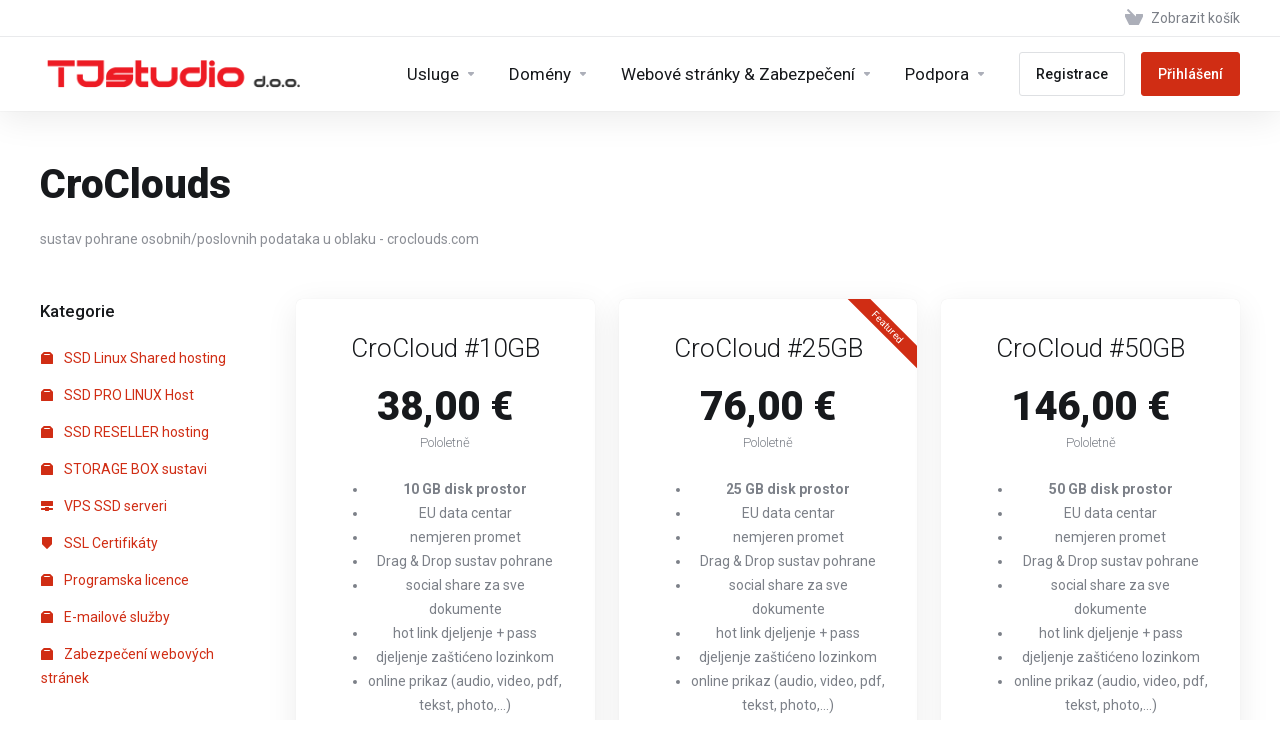

--- FILE ---
content_type: text/html; charset=utf-8
request_url: https://portal.tjstudio.info/store/cloud-hosting-croclouds?language=czech
body_size: 101732
content:
    <!DOCTYPE html>
    <html  lang="cs" >
    <head>
        <meta charset="utf-8" />
        <meta http-equiv="X-UA-Compatible" content="IE=edge">
        <meta name="viewport" content="width=device-width, initial-scale=1.0, maximum-scale=1.0, user-scalable=0">
            <title>CLOUD Hosting (CroClouds) - TJ studio d.o.o.</title>
                        <meta name="description" content="sustav pohrane osobnih/poslovnih podataka u oblaku - croclouds.com">
                                                                                                                                                            <link rel="alternate" hreflang="cs-CZ" href="https://portal.tjstudio.info/store/cloud-hosting-croclouds?language=czech"/>
            
            <link rel="canonical" href="https://portal.tjstudio.info/store/cloud-hosting-croclouds">
                            <link rel="shortcut icon" href="/templates/lagom2/assets/img/favicons/favicon.ico">
        <link rel="icon" sizes="16x16 32x32 64x64" href="/templates/lagom2/assets/img/favicons/favicon.ico">
        <link rel="icon" type="image/png" sizes="196x196" href="/templates/lagom2/assets/img/favicons/favicon-192.png">
        <link rel="icon" type="image/png" sizes="160x160" href="/templates/lagom2/assets/img/favicons/favicon-160.png">
        <link rel="icon" type="image/png" sizes="96x96" href="/templates/lagom2/assets/img/favicons/favicon-96.png">
        <link rel="icon" type="image/png" sizes="64x64" href="/templates/lagom2/assets/img/favicons/favicon-64.png">
        <link rel="icon" type="image/png" sizes="32x32" href="/templates/lagom2/assets/img/favicons/favicon-32.png">
        <link rel="icon" type="image/png" sizes="16x16" href="/templates/lagom2/assets/img/favicons/favicon-16.png">
        <link rel="apple-touch-icon" href="/templates/lagom2/assets/img/favicons/favicon-57.png">
        <link rel="apple-touch-icon" sizes="114x114" href="/templates/lagom2/assets/img/favicons/favicon-114.png">
        <link rel="apple-touch-icon" sizes="72x72" href="/templates/lagom2/assets/img/favicons/favicon-72.png">
        <link rel="apple-touch-icon" sizes="144x144" href="/templates/lagom2/assets/img/favicons/favicon-144.png">
        <link rel="apple-touch-icon" sizes="60x60" href="/templates/lagom2/assets/img/favicons/favicon-60.png">
        <link rel="apple-touch-icon" sizes="120x120" href="/templates/lagom2/assets/img/favicons/favicon-120.png">
        <link rel="apple-touch-icon" sizes="76x76" href="/templates/lagom2/assets/img/favicons/favicon-76.png">
        <link rel="apple-touch-icon" sizes="152x152" href="/templates/lagom2/assets/img/favicons/favicon-152.png">
        <link rel="apple-touch-icon" sizes="180x180" href="/templates/lagom2/assets/img/favicons/favicon-180.png">
        <meta name="msapplication-config" content="none">
    
                <link rel='stylesheet' href='/templates/lagom2/core/styles/modern/assets/css/vars/minified.css?1740731060'>
        
                <link rel="stylesheet" href="/templates/lagom2/assets/css/theme.css?v=2.3.3-d42fd7a14541055b27c4f30a7b5b333f">
                                     
        
        
        
        <!-- HTML5 Shim and Respond.js IE8 support of HTML5 elements and media queries -->
    <!-- WARNING: Respond.js doesn't work if you view the page via file:// -->
    <!--[if lt IE 9]>
    <script src="https://oss.maxcdn.com/libs/html5shiv/3.7.0/html5shiv.js"></script>
    <script src="https://oss.maxcdn.com/libs/respond.js/1.4.2/respond.min.js"></script>
    <![endif]-->

        <script>
        var csrfToken = 'c0117d4e77b9ae98f470c9a617b9ea9a469d9a45',
            markdownGuide = 'Průvodce markdown',
            locale = 'en',
            saved = 'zachránil',
            saving = 'automatické ukládání',
            whmcsBaseUrl = "";
                </script>
            <script  src="/templates/lagom2/assets/js/scripts.min.js?v=2.3.3-d42fd7a14541055b27c4f30a7b5b333f"></script>
    <script  src="/templates/lagom2/assets/js/core.min.js?v=2.3.3-d42fd7a14541055b27c4f30a7b5b333f"></script>

        
                

                    <link href="/assets/css/fontawesome-all.min.css" rel="stylesheet">
            </head>
    <body class="lagom lagom-not-portal lagom-layout-top lagom-layout-condensed lagom-modern page-order page-products"  data-phone-cc-input="1">

    
        

                

    







                

                    

     
        <div class="app-nav app-nav-condensed sticky-navigation  app-nav-default" data-site-navbar>
                                                                                                                                                                                                                                    <div class="app-nav-header " id="header">
                <div class="container">
                    <button class="app-nav-toggle navbar-toggle" type="button">
                        <span class="icon-bar"></span>
                        <span class="icon-bar"></span>
                        <span class="icon-bar"></span>
                        <span class="icon-bar"></span>
                    </button>
                          
                                                                       <a class="logo hidden-sm hidden-xs hidden-md" href="/index.php"><img src="/templates/lagom2/assets/img/logo/logo_big.797120723.png" title="TJ studio d.o.o." alt="TJ studio d.o.o."/></a>
                          <a class="logo visible-xs visible-sm visible-md" href="/index.php"><img src="/templates/lagom2/assets/img/logo/logo_big.797120723.png" title="TJ studio d.o.o." alt="TJ studio d.o.o."/></a>
                                             <ul class="top-nav">
                                                                                                                                                <li
                menuItemName="Pogledaj košaricu"
                class=""
                id="Secondary_Navbar-Pogledaj_košaricu"
                            >
                                    <a
                                                                                    href="/cart.php?a=view"
                                                                                                                                                >
                                                    
                                                                    <i class="fas fa-test lm lm-basket"></i>
                                                                                                                                                                        <span class="item-text">
                                    Zobrazit košík
                                                                    </span>
                                                                                                                                                                                                    </a>
                                            </li>
                </ul>
                </div>
            </div>
                <div class="app-nav-menu app-nav-menu-default" id="main-menu">
        <div class="container">
                                  
                                                                       <a class="logo" href="/index.php"><img src="/templates/lagom2/assets/img/logo/logo_big.797120723.png" title="TJ studio d.o.o." alt="TJ studio d.o.o."/></a>
                                             <ul class="menu menu-primary " data-nav>
                                                                                                                                                                                                                                                                                                                                                                                                                                                                                                                                                                                                                                                                                                                                                                                                                                                                                                                                                                                                                                                                                                                                                                                                                                                                                                                                                                                                                                                                                                                                                                                                                                                                                                                                                                                                                                                                                                                                                                                                                                                                                                                                                                                                                                                                                                                                                                                                                                                                                                                <li
                menuItemName="Usluge"
                class="dropdown  nav-item-text-only"
                id="Primary_Navbar-Usluge"
                            >
                                    <a
                                                    class="dropdown-toggle"
                            href="#"
                            data-toggle="dropdown"
                                                                                                                    >
                                                                                    <svg class="svg-icon {if $onDark} svg-icon-on-dark {/if}" xmlns="http://www.w3.org/2000/svg" width="64" height="64" fill="none" viewBox="0 0 64 64">
    <path fill="var(--svg-icon-color-2)" stroke="var(--svg-icon-color-2)" stroke-linecap="round" stroke-linejoin="round" stroke-width="2" d="M59 36.5898V47.4098L32 62.9998L5 47.4098V36.5898L32 44.5898L59 36.5898Z" />
    <path fill="var(--svg-icon-color-1)" stroke="var(--svg-icon-color-1)" stroke-linecap="round" stroke-linejoin="round" stroke-width="2" d="M32 44.3L11.2 32.3L5 35.9L32 51.5L59 35.9L52.8 32.3L32 44.3Z" />
    <path stroke="var(--svg-icon-color-3)" stroke-linecap="round" stroke-linejoin="round" stroke-width="2" d="M32 32.2V43.7M32 32.2L5 16.6M32 32.2L59 16.6M32 43.7L59 28.1V16.6M32 43.7L5 28.1V16.6M5 16.6L32 1L59 16.6M37 34.8L44 30.7" />
</svg>
                                                                                                                                        <span class="item-text">
                                    Usluge
                                                                    </span>
                                                                                                                                                        <b class="ls ls-caret"></b>                                            </a>
                                                                                                                                                <ul class="dropdown-menu dropdown-lazy has-scroll  ">
                                                                                                                                                                    <li menuItemName="SSD Linux Shared hosting " class=" " id="Primary_Navbar-Usluge-SSD_Linux_Shared_hosting_">
                                                                                            <a
                                                                                                            href="/store/ssd-linux-shared-hosting"
                                                                                                                                                                
                                                >
                                                                                                            <i class="fas fa-ticket ls ls-box"></i>
                                                                                                        SSD Linux Shared hosting 
                                                                                                    </a>
                                                                                                                                </li>
                                                                                
                                                                                                                                                                        <li menuItemName="SSD PRO LINUX Host" class=" " id="Primary_Navbar-Usluge-SSD_PRO_LINUX_Host">
                                                                                            <a
                                                                                                            href="/store/ssd-pro-linux-host"
                                                                                                                                                                
                                                >
                                                                                                            <i class="fas fa-ticket ls ls-box"></i>
                                                                                                        SSD PRO LINUX Host
                                                                                                    </a>
                                                                                                                                </li>
                                                                                
                                                                                                                                                                        <li menuItemName="SSD RESELLER hosting" class=" " id="Primary_Navbar-Usluge-SSD_RESELLER_hosting">
                                                                                            <a
                                                                                                            href="/store/ssd-reseller-hosting"
                                                                                                                                                                
                                                >
                                                                                                            <i class="fas fa-ticket ls ls-box"></i>
                                                                                                        SSD RESELLER hosting
                                                                                                    </a>
                                                                                                                                </li>
                                                                                
                                                                                                                                                                        <li menuItemName="STORAGE BOX sustavi" class=" " id="Primary_Navbar-Usluge-STORAGE_BOX_sustavi">
                                                                                            <a
                                                                                                            href="/store/storage-box-sustavi"
                                                                                                                                                                
                                                >
                                                                                                            <i class="fas fa-ticket ls ls-box"></i>
                                                                                                        STORAGE BOX sustavi
                                                                                                    </a>
                                                                                                                                </li>
                                                                                
                                                                                                                                                                        <li menuItemName="VPS SSD serveri" class=" " id="Primary_Navbar-Usluge-VPS_SSD_serveri">
                                                                                            <a
                                                                                                            href="/store/vps-serveri"
                                                                                                                                                                
                                                >
                                                                                                            <i class="fas fa-ticket ls ls-hosting"></i>
                                                                                                        VPS SSD serveri
                                                                                                    </a>
                                                                                                                                </li>
                                                                                
                                                                                                                                                                        <li menuItemName="Programska licence" class=" " id="Primary_Navbar-Usluge-Programska_licence">
                                                                                            <a
                                                                                                            href="/store/eset-software"
                                                                                                                                                                
                                                >
                                                                                                            <i class="fas fa-ticket ls ls-box"></i>
                                                                                                        Programska licence
                                                                                                    </a>
                                                                                                                                </li>
                                                                                
                                                                                    </ul>
                                                </li>
                    <li
                menuItemName="Domene"
                class="dropdown  nav-item-text-only"
                id="Primary_Navbar-Domene"
                            >
                                    <a
                                                    class="dropdown-toggle"
                            href="#"
                            data-toggle="dropdown"
                                                                                                                    >
                                                                                    <svg class="svg-icon {if $onDark} svg-icon-on-dark {/if}" xmlns="http://www.w3.org/2000/svg" width="64" height="64" fill="none" viewBox="0 0 64 64">
    <path fill="var(--svg-icon-color-3)" fill-rule="evenodd" d="M32.3 16.3c-.626 0-1.246.01-1.862.032a1 1 0 0 1-.069-1.999 55.815 55.815 0 0 1 3.862 0 1 1 0 0 1-.07 2 53.82 53.82 0 0 0-1.86-.033Zm-4.684-.808a1 1 0 0 1-.889 1.1 49.265 49.265 0 0 0-3.678.53 1 1 0 1 1-.36-1.968 51.298 51.298 0 0 1 3.827-.551 1 1 0 0 1 1.1.889Zm9.368 0a1 1 0 0 1 1.1-.89c1.306.14 2.583.324 3.827.552a1 1 0 1 1-.36 1.967 49.265 49.265 0 0 0-3.678-.53 1 1 0 0 1-.889-1.1Zm7.48 1.218a1 1 0 0 1 1.226-.706 42.68 42.68 0 0 1 3.699 1.175 1 1 0 0 1-.693 1.876 40.733 40.733 0 0 0-3.526-1.12 1 1 0 0 1-.706-1.225Zm-24.328 0a1 1 0 0 1-.706 1.226 41.01 41.01 0 0 0-3.526 1.119 1 1 0 0 1-.693-1.876 42.68 42.68 0 0 1 3.7-1.174 1 1 0 0 1 1.225.705Zm-7.166 2.457a1 1 0 0 1-.453 1.34c-.557.275-1.096.562-1.615.858-.402.237-.792.479-1.17.727a1 1 0 1 1-1.098-1.672c.41-.268.828-.529 1.259-.782l.01-.006a32.427 32.427 0 0 1 1.728-.918 1 1 0 0 1 1.34.453Zm38.66 0a1 1 0 0 1 1.34-.453c.592.293 1.167.598 1.723.916.651.365 1.283.762 1.892 1.188a1 1 0 1 1-1.145 1.64 20.634 20.634 0 0 0-1.728-1.085l-.008-.005a30.492 30.492 0 0 0-1.62-.861 1 1 0 0 1-.454-1.34Zm-43.982 3.15a1 1 0 0 1-.133 1.409c-.352.29-.696.593-1.034.907a1 1 0 0 1-1.361-1.466c.366-.34.738-.667 1.12-.982a1 1 0 0 1 1.408.133Zm50.925 1.374a1 1 0 0 1 1.414.015 25.349 25.349 0 0 1 1.487 1.66 1 1 0 0 1-1.548 1.267 23.56 23.56 0 0 0-1.368-1.528 1 1 0 0 1 .015-1.414Z" clip-rule="evenodd" />
    <path fill="var(--svg-icon-color-3)" fill-rule="evenodd" d="M28.22 2.227a1 1 0 0 1-.246 1.392l-.25.175a1 1 0 0 1-.278.136.968.968 0 0 1-.223.214l-.244.171c-.602.434-1.185.904-1.744 1.407a1 1 0 0 1-1.339-1.486 22.638 22.638 0 0 1 1.92-1.548l.01-.007.25-.175a1 1 0 0 1 .278-.136.968.968 0 0 1 .223-.214l.25-.175a1 1 0 0 1 1.392.246Zm-6.206 5.45a1 1 0 0 1 .242 1.394 18.42 18.42 0 0 0-1.188 1.925 29.99 29.99 0 0 0-.86 1.62 1 1 0 1 1-1.794-.884c.292-.59.595-1.163.911-1.716.39-.727.824-1.426 1.295-2.096a1 1 0 0 1 1.393-.243Zm-3.846 7.044a1 1 0 0 1 .593 1.284 41.131 41.131 0 0 0-1.117 3.527 1 1 0 0 1-1.931-.519c.344-1.28.736-2.516 1.171-3.699a1 1 0 0 1 1.284-.593Zm-2.142 7.266a1 1 0 0 1 .803 1.165 49.542 49.542 0 0 0-.533 3.677 1 1 0 0 1-1.989-.213c.14-1.303.326-2.58.555-3.826a1 1 0 0 1 1.164-.803Zm-.958 7.518a1 1 0 0 1 .965 1.034 52.863 52.863 0 0 0 0 3.725 1 1 0 1 1-1.999.07 54.851 54.851 0 0 1 0-3.865 1 1 0 0 1 1.034-.964Zm.128 7.587a1 1 0 0 1 1.102.887c.135 1.255.316 2.485.539 3.681a1 1 0 1 1-1.966.366 50.81 50.81 0 0 1-.562-3.832 1 1 0 0 1 .887-1.102Zm1.24 7.488a1 1 0 0 1 1.228.701c.335 1.223.715 2.4 1.138 3.524a1 1 0 1 1-1.872.705 41.855 41.855 0 0 1-1.195-3.701 1 1 0 0 1 .701-1.229Zm2.501 7.162a1 1 0 0 1 1.344.44c.282.556.576 1.094.88 1.61l.005.007c.266.46.552.916.855 1.364a1 1 0 1 1-1.657 1.12 25.178 25.178 0 0 1-.928-1.479 31.004 31.004 0 0 1-.939-1.718 1 1 0 0 1 .44-1.344Zm3.65 5.885a1 1 0 0 1 1.412.087c.357.404.727.797 1.108 1.179a1 1 0 0 1-1.414 1.414c-.41-.41-.809-.834-1.193-1.269a1 1 0 0 1 .088-1.411Z" clip-rule="evenodd" />
    <path stroke="var(--svg-icon-color-3)" stroke-linecap="round" stroke-linejoin="round" stroke-width="2" d="M32.9 63c-.7 0-1.3 0-2-.1m0-61.6c.7-.2 1.3-.3 2-.3m29.8 28.7c.2.7.2 1.3.2 2M1 32.9c0-.7 0-1.3.1-2m61.9.2c0 4.9-3.3 9.9-8.9 13.1-6.7 3.7-14.3 5.7-22 5.7-7.6 0-15.1-1.9-21.8-5.7C4.8 41 1 36.5 1 31.6M31.4 1c4.9 0 9.4 3.9 12.7 9.5 3.8 6.7 5.8 14.2 5.8 21.9 0 7.7-2 15.2-5.8 21.9-3.2 5.6-7.7 8.8-12.7 8.8m22.7-8.8C48.3 60 40.4 63.2 32.2 63c-8.2.2-16-3-21.9-8.7C4.5 48.5 1.1 40.6 1 32.4c.1-8.3 3.5-16.1 9.4-21.9C16.1 4.5 24 1.1 32.2 1c8.3.1 16.2 3.5 21.9 9.5 5.8 5.8 9 13.7 8.9 21.9.1 8.2-3.1 16.1-8.9 21.9Z" />
    <path fill="var(--svg-icon-color-2)" stroke="var(--svg-icon-color-2)" stroke-linecap="round" stroke-linejoin="round" stroke-width="2" d="M31.5 39.9a7.5 7.5 0 1 0 0-15 7.5 7.5 0 0 0 0 15Z" />
</svg>
                                                                                                                                        <span class="item-text">
                                    Domény
                                                                    </span>
                                                                                                                                                        <b class="ls ls-caret"></b>                                            </a>
                                                                                                                                                <ul class="dropdown-menu dropdown-lazy has-scroll  ">
                                                                                                                                                                    <li menuItemName="Register a New Domain" class=" " id="Primary_Navbar-Domene-Register_a_New_Domain">
                                                                                            <a
                                                                                                            href="/cart.php?a=add&domain=register"
                                                                                                                                                                
                                                >
                                                                                                            <i class="fas fa-test lm lm-globe"></i>
                                                                                                        <span class="menu-item-content">Registrace nové domény</span>
                                                                                                    </a>
                                                                                                                                </li>
                                                                                
                                                                                                                                                                        <li menuItemName="Transfer Domains to Us" class=" " id="Primary_Navbar-Domene-Transfer_Domains_to_Us">
                                                                                            <a
                                                                                                            href="/cart.php?a=add&domain=transfer"
                                                                                                                                                                
                                                >
                                                                                                            <i class="fas fa-test ls ls-transfer"></i>
                                                                                                        <span class="menu-item-content">Převod domén k nám</span>
                                                                                                    </a>
                                                                                                                                </li>
                                                                                
                                                                                                                                                                        <li menuItemName="Divider-468" class="nav-divider " id="Primary_Navbar-Domene-Divider-468">
                                                                                            -----
                                                                                                                                </li>
                                                                                
                                                                                                                                                                        <li menuItemName="Domain Pricing" class=" " id="Primary_Navbar-Domene-Domain_Pricing">
                                                                                            <a
                                                                                                            href="/domain/pricing"
                                                                                                                                                                
                                                >
                                                                                                            <i class="fas fa-test ls ls-document-info"></i>
                                                                                                        <span class="menu-item-content">Ceny domén</span>
                                                                                                    </a>
                                                                                                                                </li>
                                                                                
                                                                                    </ul>
                                                </li>
                    <li
                menuItemName="Web stranice & Sigurnost"
                class="dropdown  nav-item-text-only"
                id="Primary_Navbar-Web_stranice_&_Sigurnost"
                            >
                                    <a
                                                    class="dropdown-toggle"
                            href="#"
                            data-toggle="dropdown"
                                                                                                                    >
                                                                                    <svg class="svg-icon {if $onDark} svg-icon-on-dark {/if}" xmlns="http://www.w3.org/2000/svg" width="64" height="64" fill="none" viewBox="0 0 64 64">
    <path fill="var(--svg-icon-color-2)" stroke="var(--svg-icon-color-2)" stroke-linecap="round" stroke-linejoin="round" stroke-width="2" d="M31 27.5 59 3.8 54 1 26 17.2v7.5l5 2.8Z" />
    <path fill="var(--svg-icon-color-1)" stroke="var(--svg-icon-color-1)" stroke-linecap="round" stroke-linejoin="round" stroke-width="2" d="M31 19.9v7.6l7.5 4.4V48H45l14-16.2v-28L31 19.9Z" />
    <path stroke="var(--svg-icon-color-3)" stroke-linecap="round" stroke-linejoin="round" stroke-width="2" d="m33 34.9 5-2.7m-5 2.7L5 18.8m28 16.1V63m5-30.8L10 16l-5 2.8m33 13.4v28.1L33 63M5 18.8v28L19 63h14" />
</svg>
                                                                                                                                        <span class="item-text">
                                    Webové stránky & Zabezpečení
                                                                    </span>
                                                                                                                                                        <b class="ls ls-caret"></b>                                            </a>
                                                                                                                                                <ul class="dropdown-menu dropdown-lazy has-scroll  ">
                                                                                                                                                                    <li menuItemName="symantec" class=" " id="Primary_Navbar-Web_stranice_&_Sigurnost-symantec">
                                                                                            <a
                                                                                                            href="/store/ssl-certifikati"
                                                                                                                                                                
                                                >
                                                                                                            <i class="fas fa-ticket ls ls-padlock"></i>
                                                                                                        SSL Certifikáty
                                                                                                    </a>
                                                                                                                                </li>
                                                                                
                                                                                                                                                                        <li menuItemName="spamexperts" class=" " id="Primary_Navbar-Web_stranice_&_Sigurnost-spamexperts">
                                                                                            <a
                                                                                                            href="/store/email-spam-filtering"
                                                                                                                                                                
                                                >
                                                                                                            <i class="fas fa-ticket ls ls-envelope"></i>
                                                                                                        E-mailové služby
                                                                                                    </a>
                                                                                                                                </li>
                                                                                
                                                                                                                                                                        <li menuItemName="sitelock" class=" " id="Primary_Navbar-Web_stranice_&_Sigurnost-sitelock">
                                                                                            <a
                                                                                                            href="/store/sitelock"
                                                                                                                                                                
                                                >
                                                                                                            <i class="fas fa-ticket ls ls-shield"></i>
                                                                                                        Zabezpečení webových stránek
                                                                                                    </a>
                                                                                                                                </li>
                                                                                
                                                                                    </ul>
                                                </li>
                    <li
                menuItemName="Podrška"
                class="dropdown  nav-item-text-only"
                id="Primary_Navbar-Podrška"
                            >
                                    <a
                                                    class="dropdown-toggle"
                            href="#"
                            data-toggle="dropdown"
                                                                                                                    >
                                                                                    <svg class="svg-icon {if $onDark} svg-icon-on-dark {/if}" xmlns="http://www.w3.org/2000/svg" width="64" height="64" fill="none" viewBox="0 0 64 64">
    <path fill="var(--svg-icon-color-3)" fill-rule="evenodd" d="M34.945 2.047a1 1 0 0 1-.991 1.008c-.527.004-1.117.13-1.748.414l-2.615 1.506a1 1 0 0 1-.997-1.734l2.655-1.529a.99.99 0 0 1 .08-.041c.876-.404 1.758-.609 2.608-.616a1 1 0 0 1 1.008.992Zm2.2 1.408a1 1 0 0 1 1.322.5c.35.775.533 1.662.533 2.626a1 1 0 1 1-2 0c0-.71-.135-1.314-.356-1.803a1 1 0 0 1 .5-1.323ZM24.647 6.667a1 1 0 0 1-.367 1.366l-5.312 3.058a1 1 0 1 1-.998-1.733L23.282 6.3a1 1 0 0 1 1.366.367Zm-10.623 6.117a1 1 0 0 1-.367 1.366L11 15.679a.985.985 0 0 1-.08.041 9.781 9.781 0 0 0-2.343 1.538 1 1 0 0 1-1.32-1.503 11.831 11.831 0 0 1 2.783-1.832l2.617-1.507a1 1 0 0 1 1.366.368Zm-9.2 7.868a1 1 0 0 1 .634 1.264A8.671 8.671 0 0 0 5 24.646v3.679a1 1 0 1 1-2 0v-3.68c0-1.145.2-2.279.56-3.36a1 1 0 0 1 1.264-.633ZM4 34.684a1 1 0 0 1 1 1v3.679c0 .744.143 1.357.372 1.843a1 1 0 1 1-1.81.851C3.192 41.273 3 40.363 3 39.363v-3.68a1 1 0 0 1 1-1Zm8.538 7.073A1 1 0 0 1 13 42.6v1.498a1 1 0 0 1-1.998.07l-.078.036-.004.002c-.88.405-1.772.625-2.633.656a1 1 0 1 1-.07-1.999c.569-.02 1.2-.167 1.864-.473h.002l.371-.173a.996.996 0 0 1 .412-.094.996.996 0 0 1 .337-.255l.375-.175a1 1 0 0 1 .96.064ZM12 46.095a1 1 0 0 1 1 1v1.499c0 .283.059.428.09.481.033.055.06.112.08.17a.996.996 0 0 1 .295-.309c.153-.103.334-.265.526-.504a1 1 0 0 1 1.556 1.257 4.48 4.48 0 0 1-.96.903 1 1 0 0 1-1.503-.49 1 1 0 0 1-1.716-.01c-.259-.438-.368-.958-.368-1.498v-1.499a1 1 0 0 1 1-1Z" clip-rule="evenodd" />
    <path stroke="var(--svg-icon-color-3)" stroke-linecap="round" stroke-linejoin="round" stroke-width="2" d="M13 29.796c0-1.826.659-3.88 1.831-5.712 1.172-1.832 3.013-3.357 4.67-4.122L40.749 7.73c1.658-.764 3.248-.772 4.42-.022C46.342 8.457 47 9.905 47 11.731v15.258c0 1.826-.659 3.88-1.831 5.712-1.172 1.831-2.469 2.891-4.42 4.054l-8.557 4.893L23.77 54.21c-1.285 1.592-2.77 1.266-2.77-.466V47.75l-1.498.698c-1.658.764-3.498.839-4.67.088C13.658 47.786 13 46.34 13 44.513V29.796Z" />
    <path fill="var(--svg-icon-color-2)" stroke="var(--svg-icon-color-2)" stroke-linecap="round" stroke-linejoin="round" stroke-width="2" d="M23.831 29.234C22.66 31.065 22 33.12 22 34.945v14.718c0 1.826.659 3.273 1.831 4.023C25.308 54.632 28 56.08 28 56.08l2-2.38v5.2c0 .773.296 1.18.738 1.45.232.088 3.862 2.2 3.862 2.2l6.592-15.752 8.556-4.893c1.952-1.163 3.248-2.223 4.42-4.054C55.342 36.019 56 33.965 56 32.139l2.135-16.999c-.865-.473-3.038-1.689-3.966-2.283-1.172-.75-2.763-.742-4.42.022L28.501 25.112c-1.658.765-3.498 2.29-4.67 4.122Z" />
    <path fill="var(--svg-icon-color-1)" stroke="var(--svg-icon-color-1)" stroke-linecap="round" stroke-linejoin="round" stroke-width="2" d="M26 37.245c0-1.825.659-3.88 1.831-5.711 1.172-1.832 3.013-3.357 4.67-4.122L53.749 15.18c1.658-.764 3.248-.772 4.42-.022 1.173.75 1.832 2.198 1.832 4.024V34.44c0 1.826-.659 3.88-1.831 5.712-1.172 1.831-2.469 2.891-4.42 4.054l-8.557 4.893L36.77 61.66c-1.285 1.592-2.77 1.266-2.77-.466V55.2l-1.498.697c-1.658.765-3.499.84-4.67.09C26.658 55.236 26 53.788 26 51.962V37.245Z" />
    <path stroke="var(--svg-icon-color-4)" stroke-linecap="round" stroke-linejoin="round" stroke-width="2" d="m32.422 48.78 16.89-9.675m-16.89 2.925 8.446-4.838m-8.446-1.912 16.89-9.675" />
</svg>
                                                                                                                                        <span class="item-text">
                                    Podpora
                                                                    </span>
                                                                                                                                                        <b class="ls ls-caret"></b>                                            </a>
                                                                                                                                                <ul class="dropdown-menu dropdown-lazy has-scroll  ">
                                                                                                                                                                    <li menuItemName="Otvori NOVI Ticket" class=" " id="Primary_Navbar-Podrška-Otvori_NOVI_Ticket">
                                                                                            <a
                                                                                                            href="/submitticket.php"
                                                                                                                                                                
                                                >
                                                                                                            <i class="fas fa-test ls ls-ticket-tag"></i>
                                                                                                        <span class="menu-item-content">Otvori NOVI Ticket</span>
                                                                                                    </a>
                                                                                                                                </li>
                                                                                
                                                                                                                                                                        <li menuItemName="Contact Us" class=" " id="Primary_Navbar-Podrška-Contact_Us">
                                                                                            <a
                                                                                                            href="/contact.php"
                                                                                                                                                                
                                                >
                                                                                                            <i class="fas fa-test ls ls-chat-clouds"></i>
                                                                                                        <span class="menu-item-content">Kontaktujte nás</span>
                                                                                                    </a>
                                                                                                                                </li>
                                                                                
                                                                                                                                                                        <li menuItemName="Divider-476" class="nav-divider " id="Primary_Navbar-Podrška-Divider-476">
                                                                                            -----
                                                                                                                                </li>
                                                                                
                                                                                                                                                                        <li menuItemName="Network Status" class=" " id="Primary_Navbar-Podrška-Network_Status">
                                                                                            <a
                                                                                                            href="/serverstatus.php"
                                                                                                                                                                
                                                >
                                                                                                            <i class="fas fa-test ls ls-spark"></i>
                                                                                                        <span class="menu-item-content">Stav systému</span>
                                                                                                    </a>
                                                                                                                                </li>
                                                                                
                                                                                                                                                                        <li menuItemName="Knowledgebase" class=" " id="Primary_Navbar-Podrška-Knowledgebase">
                                                                                            <a
                                                                                                            href="/knowledgebase"
                                                                                                                                                                
                                                >
                                                                                                            <i class="fas fa-test ls ls-document-info"></i>
                                                                                                        <span class="menu-item-content">Databáze řešení</span>
                                                                                                    </a>
                                                                                                                                </li>
                                                                                
                                                                                                                                                                        <li menuItemName="News" class=" " id="Primary_Navbar-Podrška-News">
                                                                                            <a
                                                                                                            href="/announcements"
                                                                                                                                                                
                                                >
                                                                                                            <i class="fas fa-test ls ls-document"></i>
                                                                                                        <span class="menu-item-content">Novinky</span>
                                                                                                    </a>
                                                                                                                                </li>
                                                                                
                                                                                    </ul>
                                                </li>
                    <li
                menuItemName="Registracija"
                class=" nav-item-btn is-right d-md-none d-lg-flex"
                id="Primary_Navbar-Registracija"
                            >
                                    
                            <a class="btn btn-outline btn-default" href="/register.php" >
                                <span>Registrace</span> 
                            </a>
                                            </li>
                    <li
                menuItemName="Prijava"
                class=" nav-item-btn is-right d-md-none d-lg-flex"
                id="Primary_Navbar-Prijava"
                            >
                                    
                            <a class="btn btn-primary" href="/login.php" >
                                <span>Přihlášení</span> 
                            </a>
                                            </li>
                        </ul>
        </div>
    </div>
        </div>
    <div class="app-main ">
                                            <div class="main-header">
            <div class="container">
                                                            <h1 class="main-header-title">
                CroClouds 
            </h1>
                            <p>sustav pohrane osobnih/poslovnih podataka u oblaku - croclouds.com</p>
                                                                                </div>
        </div>
                <div class="main-body">
        <div class="container">
                                                                    

     
    <script type="text/javascript" src="/templates/orderforms/lagom2/js/order.min.js?v=2.3.3-d42fd7a14541055b27c4f30a7b5b333f"></script>
    <div class="main-grid">
                    <div class="main-sidebar hidden-xs hidden-sm hidden-md ">
                <div class="sidebar-sticky" data-sidebar-sticky>                                <div menuItemName="Categories" class="panel panel-sidebar">
            <div class="panel-heading">
                <h3 class="panel-title">
                                            <i class="fas fa-shopping-cart"></i>&nbsp;
                    
                    Kategorie

                    
                    <i class="fa fa-chevron-up panel-minimise pull-right"></i>
                </h3>
            </div>

            
                            <div class="list-group">
                                                                        <a menuItemName="SSD Linux Shared hosting " href="/store/ssd-linux-shared-hosting" class="list-group-item" id="Secondary_Sidebar-Categories-SSD_Linux_Shared_hosting_">
                                                                    <i class="ls ls-box"></i>
                                
                                SSD Linux Shared hosting 

                                                            </a>
                                                                                                <a menuItemName="SSD PRO LINUX Host" href="/store/ssd-pro-linux-host" class="list-group-item" id="Secondary_Sidebar-Categories-SSD_PRO_LINUX_Host">
                                                                    <i class="ls ls-box"></i>
                                
                                SSD PRO LINUX Host

                                                            </a>
                                                                                                <a menuItemName="SSD RESELLER hosting" href="/store/ssd-reseller-hosting" class="list-group-item" id="Secondary_Sidebar-Categories-SSD_RESELLER_hosting">
                                                                    <i class="ls ls-box"></i>
                                
                                SSD RESELLER hosting

                                                            </a>
                                                                                                <a menuItemName="STORAGE BOX sustavi" href="/store/storage-box-sustavi" class="list-group-item" id="Secondary_Sidebar-Categories-STORAGE_BOX_sustavi">
                                                                    <i class="ls ls-box"></i>
                                
                                STORAGE BOX sustavi

                                                            </a>
                                                                                                <a menuItemName="VPS SSD serveri" href="/store/vps-serveri" class="list-group-item" id="Secondary_Sidebar-Categories-VPS_SSD_serveri">
                                                                    <i class="ls ls-hosting"></i>
                                
                                VPS SSD serveri

                                                            </a>
                                                                                                <a menuItemName="symantec" href="/store/ssl-certifikati" class="list-group-item" id="Secondary_Sidebar-Categories-symantec">
                                                                    <i class="ls ls-shield"></i>
                                
                                SSL Certifikáty

                                                            </a>
                                                                                                <a menuItemName="Programska licence" href="/store/eset-software" class="list-group-item" id="Secondary_Sidebar-Categories-Programska_licence">
                                                                    <i class="ls ls-box"></i>
                                
                                Programska licence

                                                            </a>
                                                                                                <a menuItemName="spamexperts" href="/store/email-spam-filtering" class="list-group-item" id="Secondary_Sidebar-Categories-spamexperts">
                                                                    <i class="ls ls-box"></i>
                                
                                E-mailové služby

                                                            </a>
                                                                                                <a menuItemName="sitelock" href="/store/sitelock" class="list-group-item" id="Secondary_Sidebar-Categories-sitelock">
                                                                    <i class="ls ls-box"></i>
                                
                                Zabezpečení webových stránek

                                                            </a>
                                                            </div>
            
                    </div>

        
            <div menuItemName="Actions" class="panel panel-sidebar">
            <div class="panel-heading">
                <h3 class="panel-title">
                                            <i class="fas fa-plus"></i>&nbsp;
                    
                    Akce

                    
                    <i class="fa fa-chevron-up panel-minimise pull-right"></i>
                </h3>
            </div>

            
                            <div class="list-group">
                                                                        <a menuItemName="Domain Registration" href="/cart.php?a=add&domain=register" class="list-group-item" id="Secondary_Sidebar-Actions-Domain_Registration">
                                                                    <i class="fas fa-ticket ls ls-dns"></i>&nbsp;
                                
                                Registrace nové domény

                                                            </a>
                                                                                                <a menuItemName="Domain Transfer" href="/cart.php?a=add&domain=transfer" class="list-group-item" id="Secondary_Sidebar-Actions-Domain_Transfer">
                                                                    <i class="fas fa-ticket ls ls-transfer"></i>&nbsp;
                                
                                Převod v doméně

                                                            </a>
                                                                                                <a menuItemName="View Cart" href="/cart.php?a=view" class="list-group-item" id="Secondary_Sidebar-Actions-View_Cart">
                                                                    <i class="fas fa-ticket ls ls-basket"></i>&nbsp;
                                
                                Zobrazit košík

                                                            </a>
                                                            </div>
            
                    </div>

        
                    </div>            </div>
                <div class="main-content">
                                    <div class="categories-collapsed visible-xs visible-sm visible-md clearfix">
                    <div class="categories-sidebar">
            <div class="dropdown">
                <a href="#" data-toggle="dropdown" class="btn btn-default">
                                            CLOUD Hosting (CroClouds)
                     
                    <i class="ls ls-caret"></i>
                </a>
                <ul class="dropdown-menu has-scroll">
                                                                        <li class="dropdown-title h6">Kategorie</li>
                                                                                                                                    <li>
                                        <a menuItemName="SSD Linux Shared hosting " href="/store/ssd-linux-shared-hosting" class="" id="Secondary_Sidebar-Categories-SSD_Linux_Shared_hosting_">
                                            SSD Linux Shared hosting 
                                        </a>
                                    </li>
                                                                                                                                            <li>
                                        <a menuItemName="SSD PRO LINUX Host" href="/store/ssd-pro-linux-host" class="" id="Secondary_Sidebar-Categories-SSD_PRO_LINUX_Host">
                                            SSD PRO LINUX Host
                                        </a>
                                    </li>
                                                                                                                                            <li>
                                        <a menuItemName="SSD RESELLER hosting" href="/store/ssd-reseller-hosting" class="" id="Secondary_Sidebar-Categories-SSD_RESELLER_hosting">
                                            SSD RESELLER hosting
                                        </a>
                                    </li>
                                                                                                                                            <li>
                                        <a menuItemName="STORAGE BOX sustavi" href="/store/storage-box-sustavi" class="" id="Secondary_Sidebar-Categories-STORAGE_BOX_sustavi">
                                            STORAGE BOX sustavi
                                        </a>
                                    </li>
                                                                                                                                            <li>
                                        <a menuItemName="VPS SSD serveri" href="/store/vps-serveri" class="" id="Secondary_Sidebar-Categories-VPS_SSD_serveri">
                                            VPS SSD serveri
                                        </a>
                                    </li>
                                                                                                                                            <li>
                                        <a menuItemName="symantec" href="/store/ssl-certifikati" class="" id="Secondary_Sidebar-Categories-symantec">
                                            SSL Certifikáty
                                        </a>
                                    </li>
                                                                                                                                            <li>
                                        <a menuItemName="Programska licence" href="/store/eset-software" class="" id="Secondary_Sidebar-Categories-Programska_licence">
                                            Programska licence
                                        </a>
                                    </li>
                                                                                                                                            <li>
                                        <a menuItemName="spamexperts" href="/store/email-spam-filtering" class="" id="Secondary_Sidebar-Categories-spamexperts">
                                            E-mailové služby
                                        </a>
                                    </li>
                                                                                                                                            <li>
                                        <a menuItemName="sitelock" href="/store/sitelock" class="" id="Secondary_Sidebar-Categories-sitelock">
                                            Zabezpečení webových stránek
                                        </a>
                                    </li>
                                                                                                                                                                                                <li class="dropdown-title h6">Akce</li>
                                                                                                                                    <li>
                                        <a menuItemName="Domain Registration" href="/cart.php?a=add&domain=register" class="" id="Secondary_Sidebar-Actions-Domain_Registration">
                                            Registrace nové domény
                                        </a>
                                    </li>
                                                                                                                                            <li>
                                        <a menuItemName="Domain Transfer" href="/cart.php?a=add&domain=transfer" class="" id="Secondary_Sidebar-Actions-Domain_Transfer">
                                            Převod v doméně
                                        </a>
                                    </li>
                                                                                                                                            <li>
                                        <a menuItemName="View Cart" href="/cart.php?a=view" class="" id="Secondary_Sidebar-Actions-View_Cart">
                                            Zobrazit košík
                                        </a>
                                    </li>
                                                                                                                                                            </ul>
            </div>
        </div>
                </div>
                                                        <div class="section products" id="products">
                    <div class="row row-eq-height row-eq-height-sm">
                                                                                                                                <div class="col">
                                <div class="package" id="product12">
                                    <div class="package-side package-side-left">
                                        <div class="package-header">   
                                                                                        <h3 class="package-title">CroCloud #10GB</h3>
                                            <div class="package-price">
                                                <div class="price">
                                                                                                                                                                                                                                                                                                                                                                                                                    <div class="price-amount">
                                38,00  €
                        </div>
            <div class="price-cycle ">
                    Pololetně                                </div>
                                                                        
                                                                                                                                                            </div>
                                            </div>
                                        </div>
                                        <div class="package-body">
                                            <div class="package-content">
                                                                                                    <ul>
<li><b>10 GB disk prostor</b></li>
<li>EU data centar</li>
<li>nemjeren promet</li>
<li>Drag & Drop sustav pohrane</li>
<li>social share za sve dokumente</li>
<li>hot link djeljenje + pass</li>
<li>djeljenje zaštićeno lozinkom</li>
<li>online prikaz (audio, video, pdf, tekst, photo,...)</li>
</ul>
                                                    
                                            </div>
                                        </div>
                                    </div>    
                                    <div class="package-footer package-side package-side-right">
                                        <div class="package-price">
                                            <div class="price">
                                                                                                                                                                                                                    <div class="price-amount">
                                38,00  €
                        </div>
            <div class="price-cycle ">
                    Pololetně                                </div>
                                                                                                            
                                                                                            </div>
                                        </div>
                                                                                
                                                                                    <a href="/store/cloud-hosting-croclouds/crocloud-10gb" class="btn btn-lg btn-primary btn-order-now  " id="product12-order-button" >
                                                Objednat
                                            </a>
                                                                                                                    </div>
                                </div>
                            </div>
                            
                                                                                                                                                                                                    <div class="col">
                                <div class="package package-featured" id="product10">
                                    <div class="package-side package-side-left">
                                        <div class="package-header">   
                                                                                            <span class="label-corner label-primary">Featured</span>
                                                                                        <h3 class="package-title">CroCloud #25GB</h3>
                                            <div class="package-price">
                                                <div class="price">
                                                                                                                                                                                                                                                                                                                                                                                                                    <div class="price-amount">
                                76,00  €
                        </div>
            <div class="price-cycle ">
                    Pololetně                                </div>
                                                                        
                                                                                                                                                            </div>
                                            </div>
                                        </div>
                                        <div class="package-body">
                                            <div class="package-content">
                                                                                                    <ul>
<li><b>25 GB disk prostor</b></li>
<li>EU data centar</li>
<li>nemjeren promet</li>
<li>Drag & Drop sustav pohrane</li>
<li>social share za sve dokumente</li>
<li>hot link djeljenje + pass</li>
<li>djeljenje zaštićeno lozinkom</li>
<li>online prikaz (audio, video, pdf, tekst, photo,...)</li>
</ul>
                                                    
                                            </div>
                                        </div>
                                    </div>    
                                    <div class="package-footer package-side package-side-right">
                                        <div class="package-price">
                                            <div class="price">
                                                                                                                                                                                                                    <div class="price-amount">
                                76,00  €
                        </div>
            <div class="price-cycle ">
                    Pololetně                                </div>
                                                                                                            
                                                                                            </div>
                                        </div>
                                                                                
                                                                                    <a href="/store/cloud-hosting-croclouds/crocloud-25gb" class="btn btn-lg btn-primary btn-order-now  " id="product10-order-button" >
                                                Objednat
                                            </a>
                                                                                                                    </div>
                                </div>
                            </div>
                            
                                                                                                                                                                                                    <div class="col">
                                <div class="package" id="product11">
                                    <div class="package-side package-side-left">
                                        <div class="package-header">   
                                                                                        <h3 class="package-title">CroCloud #50GB</h3>
                                            <div class="package-price">
                                                <div class="price">
                                                                                                                                                                                                                                                                                                                                                                                                                    <div class="price-amount">
                                146,00  €
                        </div>
            <div class="price-cycle ">
                    Pololetně                                </div>
                                                                        
                                                                                                                                                            </div>
                                            </div>
                                        </div>
                                        <div class="package-body">
                                            <div class="package-content">
                                                                                                    <ul>
<li><b>50 GB disk prostor</b></li>
<li>EU data centar</li>
<li>nemjeren promet</li>
<li>Drag & Drop sustav pohrane</li>
<li>social share za sve dokumente</li>
<li>hot link djeljenje + pass</li>
<li>djeljenje zaštićeno lozinkom</li>
<li>online prikaz (audio, video, pdf, tekst, photo,...)</li>
</ul>
                                                    
                                            </div>
                                        </div>
                                    </div>    
                                    <div class="package-footer package-side package-side-right">
                                        <div class="package-price">
                                            <div class="price">
                                                                                                                                                                                                                    <div class="price-amount">
                                146,00  €
                        </div>
            <div class="price-cycle ">
                    Pololetně                                </div>
                                                                                                            
                                                                                            </div>
                                        </div>
                                                                                
                                                                                    <a href="/store/cloud-hosting-croclouds/crocloud-50gb" class="btn btn-lg btn-primary btn-order-now  " id="product11-order-button" >
                                                Objednat
                                            </a>
                                                                                                                    </div>
                                </div>
                            </div>
                            
                                                                                                                                                                </div>
                </div>
              
              
                                
        </div>
    </div>
            <div class="modal modal-lg fade modal-recomendations" id="recommendationsModal" role="dialog">
        <div class="modal-dialog" role="document">
            <div class="modal-content">
                <div class="modal-header">
                    <button type="button" class="close" data-dismiss="modal" aria-label="Close"><i class="lm lm-close"></i></button>
                    <h3 class="modal-title">
                                                    Přidáno do košíku
                                            </h3>
                </div>
                <div class="modal-body has-scroll">
                            <div class="product-recommendations-container">
        <div class="product-recommendations">
                            <h5 class="recommendation-title">Na základě Vaší objednávky doporučujeme:</h5>
                                </div>
    </div>
                    </div>
                <div class="modal-footer m-t-3x">
                    <a class="btn btn-primary btn-block btn-lg" href="#" id="btnContinueRecommendationsModal" data-dismiss="modal" role="button">
                        <span><i class="ls ls-share"></i>Pokračovat</span>
                        <div class="loader loader-button hidden" >
                             
    <div class="spinner spinner-sm">
        <div class="rect1"></div>
        <div class="rect2"></div>
        <div class="rect3"></div>
        <div class="rect4"></div>
        <div class="rect5"></div>
    </div>
       
                        </div>
                    </a>
                </div>
            </div>
        </div>
        <div class="product-recommendation clonable w-hidden hidden">
            <div class="header">
                <div class="cta">
                    <div class="price">
                        <span class="w-hidden hidden">ZDARMA!</span>
                        <span class="breakdown-price"></span>
                        <span class="setup-fee"><small>&nbsp;Instalační poplatek</small></span>
                    </div>
                    <button type="button" class="btn btn-sm btn-add">
                        <span class="text">Vložit do košíku</span>
                        <span class="arrow"><i class="fas fa-chevron-right"></i></span>
                    </button>
                </div>
                <div class="expander">
                    <i class="fas fa-chevron-right rotate" data-toggle="tooltip" data-placement="right" title="Kliknutím se dozvíte více."></i>
                </div>
                <div class="content">
                    <div class="headline truncate"></div>
                    <div class="tagline truncate">
                        Popis (slogan) pro tento produkt není k dispozici.
                    </div>
                </div>
            </div>
            <div class="body clearfix"><p></p></div>
        </div>
    </div>
    

                    

    







                

                                                    </div>
        </div>
    
    
                <div class="main-footer">
                        <div class="footer-bottom">
                <div class="container">
                    <div class="footer-copyright">Autorská práva &copy; 2026 TJ studio d.o.o.. Všechna práva vyhrazena.</div>
                                            <ul class="footer-nav footer-nav-h">
                                                            <li  class="dropdown dropup" data-language-select>
                                    <a  data-toggle="dropdown" href="#"  >
                                                                                                                            <span class="language-flag flag-czech"><img class="lazyload" data-src="/templates/lagom2/assets/img/flags/czech.svg"/></span><span>Čeština</span>
                                                                                                                            <b class="ls ls-caret"></b>
                                                                            </a>
                                                                                <div class="dropdown-menu dropdown-language-search dropdown-lazy  dropdown-menu-right" >
                                                <input type="hidden" data-language-select-value value="Čeština">
        <input type="hidden" data-language-select-backlink value="/store/cloud-hosting-croclouds?&amp;">
        <input type="hidden" data-language-select-lang value="Vybrat">
        <div class="dropdown-header input-group align-center">
            <i class="input-group-icon lm lm-search"></i>
            <input class="form-control" placeholder="Hledání..." type="text" data-language-select-search>
        </div>
        <div class="nav-divider"></div>
        <div class="dropdown-menu-items has-scroll" data-language-select-list>
                    <div class="dropdown-menu-item " data-value="arabic" data-language="العربية">
                                                                    <a href="/store/cloud-hosting-croclouds?&amp;language=arabic" rel="nofollow">
                    <span class="language-flag flag-arabic">
                        <img class="lazyload hidden" data-src="/templates/lagom2/assets/img/flags/arabic.svg"/>
                    </span>
                    <span class="language-text">العربية</span>
                </a>
            </div>
                    <div class="dropdown-menu-item " data-value="azerbaijani" data-language="Azerbaijani">
                                                                    <a href="/store/cloud-hosting-croclouds?&amp;language=azerbaijani" rel="nofollow">
                    <span class="language-flag flag-azerbaijani">
                        <img class="lazyload hidden" data-src="/templates/lagom2/assets/img/flags/azerbaijani.svg"/>
                    </span>
                    <span class="language-text">Azerbaijani</span>
                </a>
            </div>
                    <div class="dropdown-menu-item " data-value="catalan" data-language="Català">
                                                                    <a href="/store/cloud-hosting-croclouds?&amp;language=catalan" rel="nofollow">
                    <span class="language-flag flag-catalan">
                        <img class="lazyload hidden" data-src="/templates/lagom2/assets/img/flags/catalan.svg"/>
                    </span>
                    <span class="language-text">Català</span>
                </a>
            </div>
                    <div class="dropdown-menu-item " data-value="chinese" data-language="中文">
                                                                    <a href="/store/cloud-hosting-croclouds?&amp;language=chinese" rel="nofollow">
                    <span class="language-flag flag-chinese">
                        <img class="lazyload hidden" data-src="/templates/lagom2/assets/img/flags/chinese.svg"/>
                    </span>
                    <span class="language-text">中文</span>
                </a>
            </div>
                    <div class="dropdown-menu-item " data-value="croatian" data-language="Hrvatski">
                                                                    <a href="/store/cloud-hosting-croclouds?&amp;language=croatian" rel="nofollow">
                    <span class="language-flag flag-croatian">
                        <img class="lazyload hidden" data-src="/templates/lagom2/assets/img/flags/croatian.svg"/>
                    </span>
                    <span class="language-text">Hrvatski</span>
                </a>
            </div>
                    <div class="dropdown-menu-item active" data-value="czech" data-language="Čeština">
                                                                    <a href="/store/cloud-hosting-croclouds?&amp;language=czech" rel="nofollow">
                    <span class="language-flag flag-czech">
                        <img class="lazyload hidden" data-src="/templates/lagom2/assets/img/flags/czech.svg"/>
                    </span>
                    <span class="language-text">Čeština</span>
                </a>
            </div>
                    <div class="dropdown-menu-item " data-value="danish" data-language="Dansk">
                                                                    <a href="/store/cloud-hosting-croclouds?&amp;language=danish" rel="nofollow">
                    <span class="language-flag flag-danish">
                        <img class="lazyload hidden" data-src="/templates/lagom2/assets/img/flags/danish.svg"/>
                    </span>
                    <span class="language-text">Dansk</span>
                </a>
            </div>
                    <div class="dropdown-menu-item " data-value="dutch" data-language="Nederlands">
                                                                    <a href="/store/cloud-hosting-croclouds?&amp;language=dutch" rel="nofollow">
                    <span class="language-flag flag-dutch">
                        <img class="lazyload hidden" data-src="/templates/lagom2/assets/img/flags/dutch.svg"/>
                    </span>
                    <span class="language-text">Nederlands</span>
                </a>
            </div>
                    <div class="dropdown-menu-item " data-value="english" data-language="English">
                                                                    <a href="/store/cloud-hosting-croclouds?&amp;language=english" rel="nofollow">
                    <span class="language-flag flag-english">
                        <img class="lazyload hidden" data-src="/templates/lagom2/assets/img/flags/english.svg"/>
                    </span>
                    <span class="language-text">English</span>
                </a>
            </div>
                    <div class="dropdown-menu-item " data-value="estonian" data-language="Estonian">
                                                                    <a href="/store/cloud-hosting-croclouds?&amp;language=estonian" rel="nofollow">
                    <span class="language-flag flag-estonian">
                        <img class="lazyload hidden" data-src="/templates/lagom2/assets/img/flags/estonian.svg"/>
                    </span>
                    <span class="language-text">Estonian</span>
                </a>
            </div>
                    <div class="dropdown-menu-item " data-value="farsi" data-language="Persian">
                                                                    <a href="/store/cloud-hosting-croclouds?&amp;language=farsi" rel="nofollow">
                    <span class="language-flag flag-farsi">
                        <img class="lazyload hidden" data-src="/templates/lagom2/assets/img/flags/farsi.svg"/>
                    </span>
                    <span class="language-text">Persian</span>
                </a>
            </div>
                    <div class="dropdown-menu-item " data-value="french" data-language="Français">
                                                                    <a href="/store/cloud-hosting-croclouds?&amp;language=french" rel="nofollow">
                    <span class="language-flag flag-french">
                        <img class="lazyload hidden" data-src="/templates/lagom2/assets/img/flags/french.svg"/>
                    </span>
                    <span class="language-text">Français</span>
                </a>
            </div>
                    <div class="dropdown-menu-item " data-value="german" data-language="Deutsch">
                                                                    <a href="/store/cloud-hosting-croclouds?&amp;language=german" rel="nofollow">
                    <span class="language-flag flag-german">
                        <img class="lazyload hidden" data-src="/templates/lagom2/assets/img/flags/german.svg"/>
                    </span>
                    <span class="language-text">Deutsch</span>
                </a>
            </div>
                    <div class="dropdown-menu-item " data-value="hebrew" data-language="עברית">
                                                                    <a href="/store/cloud-hosting-croclouds?&amp;language=hebrew" rel="nofollow">
                    <span class="language-flag flag-hebrew">
                        <img class="lazyload hidden" data-src="/templates/lagom2/assets/img/flags/hebrew.svg"/>
                    </span>
                    <span class="language-text">עברית</span>
                </a>
            </div>
                    <div class="dropdown-menu-item " data-value="hungarian" data-language="Magyar">
                                                                    <a href="/store/cloud-hosting-croclouds?&amp;language=hungarian" rel="nofollow">
                    <span class="language-flag flag-hungarian">
                        <img class="lazyload hidden" data-src="/templates/lagom2/assets/img/flags/hungarian.svg"/>
                    </span>
                    <span class="language-text">Magyar</span>
                </a>
            </div>
                    <div class="dropdown-menu-item " data-value="italian" data-language="Italiano">
                                                                    <a href="/store/cloud-hosting-croclouds?&amp;language=italian" rel="nofollow">
                    <span class="language-flag flag-italian">
                        <img class="lazyload hidden" data-src="/templates/lagom2/assets/img/flags/italian.svg"/>
                    </span>
                    <span class="language-text">Italiano</span>
                </a>
            </div>
                    <div class="dropdown-menu-item " data-value="macedonian" data-language="Macedonian">
                                                                    <a href="/store/cloud-hosting-croclouds?&amp;language=macedonian" rel="nofollow">
                    <span class="language-flag flag-macedonian">
                        <img class="lazyload hidden" data-src="/templates/lagom2/assets/img/flags/macedonian.svg"/>
                    </span>
                    <span class="language-text">Macedonian</span>
                </a>
            </div>
                    <div class="dropdown-menu-item " data-value="norwegian" data-language="Norwegian">
                                                                    <a href="/store/cloud-hosting-croclouds?&amp;language=norwegian" rel="nofollow">
                    <span class="language-flag flag-norwegian">
                        <img class="lazyload hidden" data-src="/templates/lagom2/assets/img/flags/norwegian.svg"/>
                    </span>
                    <span class="language-text">Norwegian</span>
                </a>
            </div>
                    <div class="dropdown-menu-item " data-value="portuguese-br" data-language="Português">
                                                                    <a href="/store/cloud-hosting-croclouds?&amp;language=portuguese-br" rel="nofollow">
                    <span class="language-flag flag-portuguese-br">
                        <img class="lazyload hidden" data-src="/templates/lagom2/assets/img/flags/portuguese-br.svg"/>
                    </span>
                    <span class="language-text">Português</span>
                </a>
            </div>
                    <div class="dropdown-menu-item " data-value="portuguese-pt" data-language="Português">
                                                                    <a href="/store/cloud-hosting-croclouds?&amp;language=portuguese-pt" rel="nofollow">
                    <span class="language-flag flag-portuguese-pt">
                        <img class="lazyload hidden" data-src="/templates/lagom2/assets/img/flags/portuguese-pt.svg"/>
                    </span>
                    <span class="language-text">Português</span>
                </a>
            </div>
                    <div class="dropdown-menu-item " data-value="romanian" data-language="Română">
                                                                    <a href="/store/cloud-hosting-croclouds?&amp;language=romanian" rel="nofollow">
                    <span class="language-flag flag-romanian">
                        <img class="lazyload hidden" data-src="/templates/lagom2/assets/img/flags/romanian.svg"/>
                    </span>
                    <span class="language-text">Română</span>
                </a>
            </div>
                    <div class="dropdown-menu-item " data-value="russian" data-language="Русский">
                                                                    <a href="/store/cloud-hosting-croclouds?&amp;language=russian" rel="nofollow">
                    <span class="language-flag flag-russian">
                        <img class="lazyload hidden" data-src="/templates/lagom2/assets/img/flags/russian.svg"/>
                    </span>
                    <span class="language-text">Русский</span>
                </a>
            </div>
                    <div class="dropdown-menu-item " data-value="spanish" data-language="Español">
                                                                    <a href="/store/cloud-hosting-croclouds?&amp;language=spanish" rel="nofollow">
                    <span class="language-flag flag-spanish">
                        <img class="lazyload hidden" data-src="/templates/lagom2/assets/img/flags/spanish.svg"/>
                    </span>
                    <span class="language-text">Español</span>
                </a>
            </div>
                    <div class="dropdown-menu-item " data-value="swedish" data-language="Svenska">
                                                                    <a href="/store/cloud-hosting-croclouds?&amp;language=swedish" rel="nofollow">
                    <span class="language-flag flag-swedish">
                        <img class="lazyload hidden" data-src="/templates/lagom2/assets/img/flags/swedish.svg"/>
                    </span>
                    <span class="language-text">Svenska</span>
                </a>
            </div>
                    <div class="dropdown-menu-item " data-value="turkish" data-language="Türkçe">
                                                                    <a href="/store/cloud-hosting-croclouds?&amp;language=turkish" rel="nofollow">
                    <span class="language-flag flag-turkish">
                        <img class="lazyload hidden" data-src="/templates/lagom2/assets/img/flags/turkish.svg"/>
                    </span>
                    <span class="language-text">Türkçe</span>
                </a>
            </div>
                    <div class="dropdown-menu-item " data-value="ukranian" data-language="Українська">
                                                                    <a href="/store/cloud-hosting-croclouds?&amp;language=ukranian" rel="nofollow">
                    <span class="language-flag flag-ukranian">
                        <img class="lazyload hidden" data-src="/templates/lagom2/assets/img/flags/ukranian.svg"/>
                    </span>
                    <span class="language-text">Українська</span>
                </a>
            </div>
                </div>
        <div class="dropdown-menu-item dropdown-menu-no-data">
            <span class="text-info text-large">
                Žádné záznamy nenalezeny
            </span>
        </div>                  
    </div>
                                                                                                        </li>
                                                            <li  >
                                    <a   href="#"  aria-label="Back to top">
                                                                                    <i class="lm lm-go-top"></i>
                                                                                                                                                            </a>
                                                                                                        </li>
                                                    </ul>
                                    </div>
            </div>
        </div>
    </div>         <div id="fullpage-overlay" class="hidden">
        <div class="outer-wrapper">
            <div class="inner-wrapper">
                <img class="lazyload" data-src="/assets/img/overlay-spinner.svg">
                <br>
                <span class="msg"></span>
            </div>
        </div>
    </div>
    <div class="modal system-modal fade" id="modalAjax" tabindex="-1" role="dialog" aria-hidden="true" style="display: none">
        <div class="modal-dialog">
            <div class="modal-content">
                <div class="modal-header">
                    <button type="button" class="close" data-dismiss="modal" aria-label="Close"><i class="lm lm-close"></i></button>
                    <h5 class="modal-title"></h5>
                </div>
                <div class="modal-body">
                    <div class="loader">
                         
    <div class="spinner ">
        <div class="rect1"></div>
        <div class="rect2"></div>
        <div class="rect3"></div>
        <div class="rect4"></div>
        <div class="rect5"></div>
    </div>
                         </div>
                </div>
                <div class="modal-footer">
                    <button type="button" class="btn btn-primary modal-submit">
                        Odeslat
                    </button>
                    <button type="button" class="btn btn-default" data-dismiss="modal">
                    Zavřít ticket
                    </button>
                </div>
            </div>
        </div>
    </div>

        <form action="#" id="frmGeneratePassword" class="form-horizontal">
    <div class="modal fade" id="modalGeneratePassword" style="display: none">
        <div class="modal-dialog">
            <div class="modal-content">
                <div class="modal-header">
                    <button type="button" class="close" data-dismiss="modal" aria-label="Close"><i class="lm lm-close"></i></button>
                    <h5 class="modal-title">
                        Generovat heslo
                    </h5>
                </div>
                <div class="modal-body">
                    <div class="alert alert-lagom alert-danger hidden" id="generatePwLengthError">
                        Zadejte prosím číslo mezi 8 a 64 pro délku hesla
                    </div>
                    <div class="form-group row align-items-center">
                        <label for="inputGeneratePasswordLength" class="col-md-4 control-label">Délka hesla</label>
                        <div class="col-md-8">
                            <input type="number" min="8" max="64" value="12" step="1" class="form-control input-inline input-inline-100" id="inputGeneratePasswordLength">
                        </div>
                    </div>
                    <div class="form-group row align-items-center">
                        <label for="inputGeneratePasswordOutput" class="col-md-4 control-label">Vygenerované heslo</label>
                        <div class="col-md-8">
                            <input type="text" class="form-control" id="inputGeneratePasswordOutput">
                        </div>
                    </div>
                    <div class="row">
                        <div class="col-md-8 offset-md-4">
                            <button type="submit" class="btn btn-default btn-sm">
                                <i class="ls ls-plus"></i>
                                Vygenerovat nové heslo
                            </button>
                            <button type="button" class="btn btn-default btn-sm copy-to-clipboard" data-clipboard-target="#inputGeneratePasswordOutput">
                                <i class="ls ls-copy"></i>
                                Kopírovat
                            </button>
                        </div>
                    </div>
                </div>
                <div class="modal-footer">
                    <button type="button" class="btn btn-default" data-dismiss="modal">
                        Zavřít ticket
                    </button>
                    <button type="button" class="btn btn-primary" id="btnGeneratePasswordInsert" data-clipboard-target="#inputGeneratePasswordOutput">
                        Kopírovat do schránky a vložit
                    </button>
                </div>
            </div>
        </div>
    </div>
</form>
    
    <div class="overlay"></div>
    <script  src="/templates/lagom2/assets/js/vendor.js?v=2.3.3-d42fd7a14541055b27c4f30a7b5b333f"></script>
    <script  src="/templates/lagom2/assets/js/lagom-app.js?v=2.3.3-d42fd7a14541055b27c4f30a7b5b333f"></script>
            <script src="/templates/lagom2/assets/js/whmcs-custom.min.js?v=2.3.3-d42fd7a14541055b27c4f30a7b5b333f"></script>
    </body>
</html>    